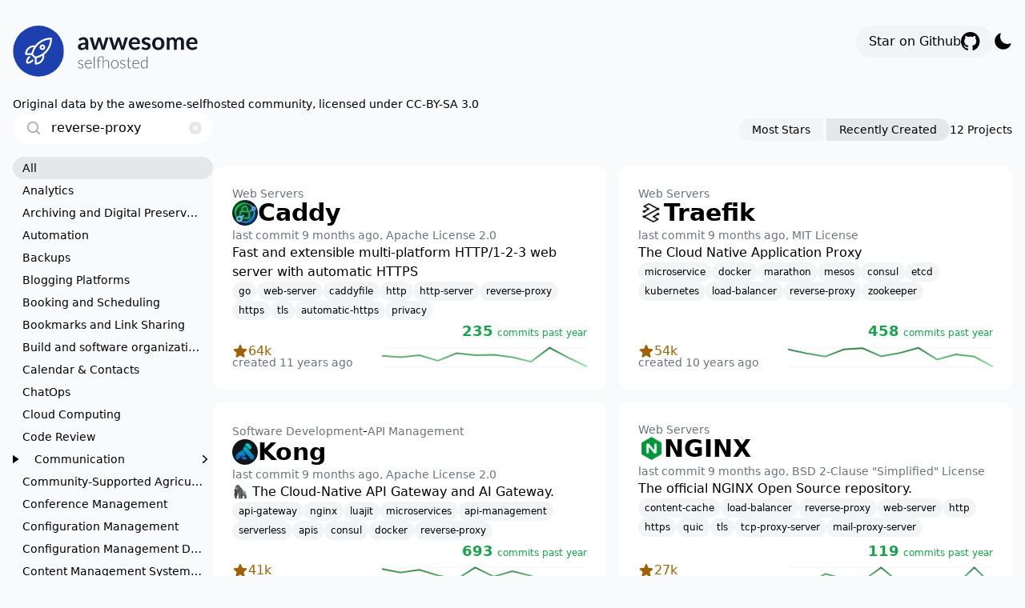

--- FILE ---
content_type: application/javascript
request_url: https://awweso.me/_app/immutable/chunks/scheduler.8ad5346b.js
body_size: 2865
content:
var B=Object.defineProperty;var O=(t,e,n)=>e in t?B(t,e,{enumerable:!0,configurable:!0,writable:!0,value:n}):t[e]=n;var f=(t,e,n)=>(O(t,typeof e!="symbol"?e+"":e,n),n);function G(){}function R(t,e){for(const n in e)t[n]=e[n];return t}function z(t){return t()}function it(){return Object.create(null)}function F(t){t.forEach(z)}function lt(t){return typeof t=="function"}function ct(t,e){return t!=t?e==e:t!==e||t&&typeof t=="object"||typeof t=="function"}let m;function st(t,e){return t===e?!0:(m||(m=document.createElement("a")),m.href=e,t===m.href)}function rt(t){return Object.keys(t).length===0}function I(t,...e){if(t==null){for(const i of e)i(void 0);return G}const n=t.subscribe(...e);return n.unsubscribe?()=>n.unsubscribe():n}function ot(t,e,n){t.$$.on_destroy.push(I(e,n))}function ut(t,e,n,i){if(t){const l=L(t,e,n,i);return t[0](l)}}function L(t,e,n,i){return t[1]&&i?R(n.ctx.slice(),t[1](i(e))):n.ctx}function at(t,e,n,i){if(t[2]&&i){const l=t[2](i(n));if(e.dirty===void 0)return l;if(typeof l=="object"){const r=[],c=Math.max(e.dirty.length,l.length);for(let o=0;o<c;o+=1)r[o]=e.dirty[o]|l[o];return r}return e.dirty|l}return e.dirty}function ft(t,e,n,i,l,r){if(l){const c=L(e,n,i,r);t.p(c,l)}}function _t(t){if(t.ctx.length>32){const e=[],n=t.ctx.length/32;for(let i=0;i<n;i++)e[i]=-1;return e}return-1}let y=!1;function dt(){y=!0}function ht(){y=!1}function U(t,e,n,i){for(;t<e;){const l=t+(e-t>>1);n(l)<=i?t=l+1:e=l}return t}function W(t){if(t.hydrate_init)return;t.hydrate_init=!0;let e=t.childNodes;if(t.nodeName==="HEAD"){const s=[];for(let u=0;u<e.length;u++){const a=e[u];a.claim_order!==void 0&&s.push(a)}e=s}const n=new Int32Array(e.length+1),i=new Int32Array(e.length);n[0]=-1;let l=0;for(let s=0;s<e.length;s++){const u=e[s].claim_order,a=(l>0&&e[n[l]].claim_order<=u?l+1:U(1,l,q=>e[n[q]].claim_order,u))-1;i[s]=n[a]+1;const w=a+1;n[w]=s,l=Math.max(w,l)}const r=[],c=[];let o=e.length-1;for(let s=n[l]+1;s!=0;s=i[s-1]){for(r.push(e[s-1]);o>=s;o--)c.push(e[o]);o--}for(;o>=0;o--)c.push(e[o]);r.reverse(),c.sort((s,u)=>s.claim_order-u.claim_order);for(let s=0,u=0;s<c.length;s++){for(;u<r.length&&c[s].claim_order>=r[u].claim_order;)u++;const a=u<r.length?r[u]:null;t.insertBefore(c[s],a)}}function J(t,e){if(y){for(W(t),(t.actual_end_child===void 0||t.actual_end_child!==null&&t.actual_end_child.parentNode!==t)&&(t.actual_end_child=t.firstChild);t.actual_end_child!==null&&t.actual_end_child.claim_order===void 0;)t.actual_end_child=t.actual_end_child.nextSibling;e!==t.actual_end_child?(e.claim_order!==void 0||e.parentNode!==t)&&t.insertBefore(e,t.actual_end_child):t.actual_end_child=e.nextSibling}else(e.parentNode!==t||e.nextSibling!==null)&&t.appendChild(e)}function K(t,e,n){t.insertBefore(e,n||null)}function Q(t,e,n){y&&!n?J(t,e):(e.parentNode!==t||e.nextSibling!=n)&&t.insertBefore(e,n||null)}function E(t){t.parentNode&&t.parentNode.removeChild(t)}function mt(t,e){for(let n=0;n<t.length;n+=1)t[n]&&t[n].d(e)}function M(t){return document.createElement(t)}function S(t){return document.createElementNS("http://www.w3.org/2000/svg",t)}function N(t){return document.createTextNode(t)}function pt(){return N(" ")}function yt(){return N("")}function bt(t,e,n,i){return t.addEventListener(e,n,i),()=>t.removeEventListener(e,n,i)}function gt(t,e,n){n==null?t.removeAttribute(e):t.getAttribute(e)!==n&&t.setAttribute(e,n)}function xt(t){return t.dataset.svelteH}function Et(t){return Array.from(t.childNodes)}function j(t){t.claim_info===void 0&&(t.claim_info={last_index:0,total_claimed:0})}function C(t,e,n,i,l=!1){j(t);const r=(()=>{for(let c=t.claim_info.last_index;c<t.length;c++){const o=t[c];if(e(o)){const s=n(o);return s===void 0?t.splice(c,1):t[c]=s,l||(t.claim_info.last_index=c),o}}for(let c=t.claim_info.last_index-1;c>=0;c--){const o=t[c];if(e(o)){const s=n(o);return s===void 0?t.splice(c,1):t[c]=s,l?s===void 0&&t.claim_info.last_index--:t.claim_info.last_index=c,o}}return i()})();return r.claim_order=t.claim_info.total_claimed,t.claim_info.total_claimed+=1,r}function P(t,e,n,i){return C(t,l=>l.nodeName===e,l=>{const r=[];for(let c=0;c<l.attributes.length;c++){const o=l.attributes[c];n[o.name]||r.push(o.name)}r.forEach(c=>l.removeAttribute(c))},()=>i(e))}function vt(t,e,n){return P(t,e,n,M)}function Tt(t,e,n){return P(t,e,n,S)}function V(t,e){return C(t,n=>n.nodeType===3,n=>{const i=""+e;if(n.data.startsWith(i)){if(n.data.length!==i.length)return n.splitText(i.length)}else n.data=i},()=>N(e),!0)}function Nt(t){return V(t," ")}function A(t,e,n){for(let i=n;i<t.length;i+=1){const l=t[i];if(l.nodeType===8&&l.textContent.trim()===e)return i}return-1}function wt(t,e){const n=A(t,"HTML_TAG_START",0),i=A(t,"HTML_TAG_END",n+1);if(n===-1||i===-1)return new k(e);j(t);const l=t.splice(n,i-n+1);E(l[0]),E(l[l.length-1]);const r=l.slice(1,l.length-1);for(const c of r)c.claim_order=t.claim_info.total_claimed,t.claim_info.total_claimed+=1;return new k(e,r)}function At(t,e){e=""+e,t.data!==e&&(t.data=e)}function kt(t,e){t.value=e??""}function Ht(t,e,n,i){n==null?t.style.removeProperty(e):t.style.setProperty(e,n,i?"important":"")}function Lt(t,e,n){for(let i=0;i<t.options.length;i+=1){const l=t.options[i];if(l.__value===e){l.selected=!0;return}}(!n||e!==void 0)&&(t.selectedIndex=-1)}function Mt(t){const e=t.querySelector(":checked");return e&&e.__value}function St(t,e,n){t.classList.toggle(e,!!n)}function X(t,e,{bubbles:n=!1,cancelable:i=!1}={}){return new CustomEvent(t,{detail:e,bubbles:n,cancelable:i})}function jt(t,e){const n=[];let i=0;for(const l of e.childNodes)if(l.nodeType===8){const r=l.textContent.trim();r===`HEAD_${t}_END`?(i-=1,n.push(l)):r===`HEAD_${t}_START`&&(i+=1,n.push(l))}else i>0&&n.push(l);return n}class Y{constructor(e=!1){f(this,"is_svg",!1);f(this,"e");f(this,"n");f(this,"t");f(this,"a");this.is_svg=e,this.e=this.n=null}c(e){this.h(e)}m(e,n,i=null){this.e||(this.is_svg?this.e=S(n.nodeName):this.e=M(n.nodeType===11?"TEMPLATE":n.nodeName),this.t=n.tagName!=="TEMPLATE"?n:n.content,this.c(e)),this.i(i)}h(e){this.e.innerHTML=e,this.n=Array.from(this.e.nodeName==="TEMPLATE"?this.e.content.childNodes:this.e.childNodes)}i(e){for(let n=0;n<this.n.length;n+=1)K(this.t,this.n[n],e)}p(e){this.d(),this.h(e),this.i(this.a)}d(){this.n.forEach(E)}}class k extends Y{constructor(n=!1,i){super(n);f(this,"l");this.e=this.n=null,this.l=i}c(n){this.l?this.n=this.l:super.c(n)}i(n){for(let i=0;i<this.n.length;i+=1)Q(this.t,this.n[i],n)}}function Ct(t,e){return new t(e)}let p;function g(t){p=t}function b(){if(!p)throw new Error("Function called outside component initialization");return p}function Pt(t){b().$$.before_update.push(t)}function Dt(t){b().$$.on_mount.push(t)}function qt(t){b().$$.after_update.push(t)}function Bt(){const t=b();return(e,n,{cancelable:i=!1}={})=>{const l=t.$$.callbacks[e];if(l){const r=X(e,n,{cancelable:i});return l.slice().forEach(c=>{c.call(t,r)}),!r.defaultPrevented}return!0}}const h=[],H=[];let d=[];const v=[],D=Promise.resolve();let T=!1;function Z(){T||(T=!0,D.then(tt))}function Ot(){return Z(),D}function $(t){d.push(t)}function Gt(t){v.push(t)}const x=new Set;let _=0;function tt(){if(_!==0)return;const t=p;do{try{for(;_<h.length;){const e=h[_];_++,g(e),et(e.$$)}}catch(e){throw h.length=0,_=0,e}for(g(null),h.length=0,_=0;H.length;)H.pop()();for(let e=0;e<d.length;e+=1){const n=d[e];x.has(n)||(x.add(n),n())}d.length=0}while(h.length);for(;v.length;)v.pop()();T=!1,x.clear(),g(t)}function et(t){if(t.fragment!==null){t.update(),F(t.before_update);const e=t.dirty;t.dirty=[-1],t.fragment&&t.fragment.p(t.ctx,e),t.after_update.forEach($)}}function Rt(t){const e=[],n=[];d.forEach(i=>t.indexOf(i)===-1?e.push(i):n.push(i)),n.forEach(i=>i()),d=e}export{Z as $,at as A,wt as B,ot as C,S as D,Tt as E,st as F,xt as G,k as H,St as I,bt as J,kt as K,$ as L,Lt as M,lt as N,F as O,Bt as P,Mt as Q,Gt as R,Pt as S,it as T,tt as U,rt as V,Rt as W,p as X,g as Y,z as Z,h as _,pt as a,dt as a0,ht as a1,qt as b,Nt as c,E as d,yt as e,M as f,vt as g,Et as h,Q as i,gt as j,Ht as k,N as l,V as m,At as n,Dt as o,H as p,Ct as q,G as r,ct as s,Ot as t,mt as u,ut as v,jt as w,J as x,ft as y,_t as z};


--- FILE ---
content_type: application/javascript
request_url: https://awweso.me/_app/immutable/chunks/index.08fbc02c.js
body_size: 888
content:
var b=Object.defineProperty;var E=(t,e,n)=>e in t?b(t,e,{enumerable:!0,configurable:!0,writable:!0,value:n}):t[e]=n;var _=(t,e,n)=>(E(t,typeof e!="symbol"?e+"":e,n),n);import{O as $,r as c,T as x,h as O,d as C,U as I,N as v,V as L,L as p,W as N,X as U,Y as w,Z as V,_ as j,$ as B,a0 as M,a1 as P}from"./scheduler.8ad5346b.js";const o=new Set;let d;function A(){d={r:0,c:[],p:d}}function D(){d.r||$(d.c),d=d.p}function R(t,e){t&&t.i&&(o.delete(t),t.i(e))}function F(t,e,n,s){if(t&&t.o){if(o.has(t))return;o.add(t),d.c.push(()=>{o.delete(t),s&&(n&&t.d(1),s())}),t.o(e)}else s&&s()}function G(t,e,n){const s=t.$$.props[e];s!==void 0&&(t.$$.bound[s]=n,n(t.$$.ctx[s]))}function H(t){t&&t.c()}function J(t,e){t&&t.l(e)}function T(t,e,n){const{fragment:s,after_update:i}=t.$$;s&&s.m(e,n),p(()=>{const f=t.$$.on_mount.map(V).filter(v);t.$$.on_destroy?t.$$.on_destroy.push(...f):$(f),t.$$.on_mount=[]}),i.forEach(p)}function W(t,e){const n=t.$$;n.fragment!==null&&(N(n.after_update),$(n.on_destroy),n.fragment&&n.fragment.d(e),n.on_destroy=n.fragment=null,n.ctx=[])}function X(t,e){t.$$.dirty[0]===-1&&(j.push(t),B(),t.$$.dirty.fill(0)),t.$$.dirty[e/31|0]|=1<<e%31}function K(t,e,n,s,i,f,h,S=[-1]){const u=U;w(t);const a=t.$$={fragment:null,ctx:[],props:f,update:c,not_equal:i,bound:x(),on_mount:[],on_destroy:[],on_disconnect:[],before_update:[],after_update:[],context:new Map(e.context||(u?u.$$.context:[])),callbacks:x(),dirty:S,skip_bound:!1,root:e.target||u.$$.root};h&&h(a.root);let l=!1;if(a.ctx=n?n(t,e.props||{},(r,g,...m)=>{const y=m.length?m[0]:g;return a.ctx&&i(a.ctx[r],a.ctx[r]=y)&&(!a.skip_bound&&a.bound[r]&&a.bound[r](y),l&&X(t,r)),g}):[],a.update(),l=!0,$(a.before_update),a.fragment=s?s(a.ctx):!1,e.target){if(e.hydrate){M();const r=O(e.target);a.fragment&&a.fragment.l(r),r.forEach(C)}else a.fragment&&a.fragment.c();e.intro&&R(t.$$.fragment),T(t,e.target,e.anchor),P(),I()}w(u)}class Q{constructor(){_(this,"$$");_(this,"$$set")}$destroy(){W(this,1),this.$destroy=c}$on(e,n){if(!v(n))return c;const s=this.$$.callbacks[e]||(this.$$.callbacks[e]=[]);return s.push(n),()=>{const i=s.indexOf(n);i!==-1&&s.splice(i,1)}}$set(e){this.$$set&&!L(e)&&(this.$$.skip_bound=!0,this.$$set(e),this.$$.skip_bound=!1)}}const Y="4";typeof window<"u"&&(window.__svelte||(window.__svelte={v:new Set})).v.add(Y);export{Q as S,R as a,H as b,D as c,J as d,W as e,G as f,A as g,K as i,T as m,F as t};


--- FILE ---
content_type: application/javascript
request_url: https://awweso.me/_app/immutable/entry/start.8e46c827.js
body_size: 9438
content:
import{o as De,t as ye}from"../chunks/scheduler.8ad5346b.js";import{S as He,a as Je,I as V,g as Ce,f as Ve,b as we,c as le,s as ee,i as _e,d as M,e as K,P as qe,h as We}from"../chunks/singletons.e17f1a6f.js";function Xe(n,o){return n==="/"||o==="ignore"?n:o==="never"?n.endsWith("/")?n.slice(0,-1):n:o==="always"&&!n.endsWith("/")?n+"/":n}function Ze(n){return n.split("%25").map(decodeURI).join("%25")}function Qe(n){for(const o in n)n[o]=decodeURIComponent(n[o]);return n}const et=["href","pathname","search","searchParams","toString","toJSON"];function tt(n,o){const u=new URL(n);for(const s of et)Object.defineProperty(u,s,{get(){return o(),n[s]},enumerable:!0,configurable:!0});return nt(u),u}function nt(n){Object.defineProperty(n,"hash",{get(){throw new Error("Cannot access event.url.hash. Consider using `$page.url.hash` inside a component instead")}})}const at="/__data.json";function rt(n){return n.replace(/\/$/,"")+at}function ot(...n){let o=5381;for(const u of n)if(typeof u=="string"){let s=u.length;for(;s;)o=o*33^u.charCodeAt(--s)}else if(ArrayBuffer.isView(u)){const s=new Uint8Array(u.buffer,u.byteOffset,u.byteLength);let d=s.length;for(;d;)o=o*33^s[--d]}else throw new TypeError("value must be a string or TypedArray");return(o>>>0).toString(36)}const fe=window.fetch;window.fetch=(n,o)=>((n instanceof Request?n.method:(o==null?void 0:o.method)||"GET")!=="GET"&&ne.delete(Se(n)),fe(n,o));const ne=new Map;function it(n,o){const u=Se(n,o),s=document.querySelector(u);if(s!=null&&s.textContent){const{body:d,...f}=JSON.parse(s.textContent),S=s.getAttribute("data-ttl");return S&&ne.set(u,{body:d,init:f,ttl:1e3*Number(S)}),Promise.resolve(new Response(d,f))}return fe(n,o)}function st(n,o,u){if(ne.size>0){const s=Se(n,u),d=ne.get(s);if(d){if(performance.now()<d.ttl&&["default","force-cache","only-if-cached",void 0].includes(u==null?void 0:u.cache))return new Response(d.body,d.init);ne.delete(s)}}return fe(o,u)}function Se(n,o){let s=`script[data-sveltekit-fetched][data-url=${JSON.stringify(n instanceof Request?n.url:n)}]`;if(o!=null&&o.headers||o!=null&&o.body){const d=[];o.headers&&d.push([...new Headers(o.headers)].join(",")),o.body&&(typeof o.body=="string"||ArrayBuffer.isView(o.body))&&d.push(o.body),s+=`[data-hash="${ot(...d)}"]`}return s}const ct=/^(\[)?(\.\.\.)?(\w+)(?:=(\w+))?(\])?$/;function lt(n){const o=[];return{pattern:n==="/"?/^\/$/:new RegExp(`^${ut(n).map(s=>{const d=/^\[\.\.\.(\w+)(?:=(\w+))?\]$/.exec(s);if(d)return o.push({name:d[1],matcher:d[2],optional:!1,rest:!0,chained:!0}),"(?:/(.*))?";const f=/^\[\[(\w+)(?:=(\w+))?\]\]$/.exec(s);if(f)return o.push({name:f[1],matcher:f[2],optional:!0,rest:!1,chained:!0}),"(?:/([^/]+))?";if(!s)return;const S=s.split(/\[(.+?)\](?!\])/);return"/"+S.map((y,w)=>{if(w%2){if(y.startsWith("x+"))return be(String.fromCharCode(parseInt(y.slice(2),16)));if(y.startsWith("u+"))return be(String.fromCharCode(...y.slice(2).split("-").map(U=>parseInt(U,16))));const h=ct.exec(y);if(!h)throw new Error(`Invalid param: ${y}. Params and matcher names can only have underscores and alphanumeric characters.`);const[,D,x,k,N]=h;return o.push({name:k,matcher:N,optional:!!D,rest:!!x,chained:x?w===1&&S[0]==="":!1}),x?"(.*?)":D?"([^/]*)?":"([^/]+?)"}return be(y)}).join("")}).join("")}/?$`),params:o}}function ft(n){return!/^\([^)]+\)$/.test(n)}function ut(n){return n.slice(1).split("/").filter(ft)}function dt(n,o,u){const s={},d=n.slice(1);let f=0;for(let S=0;S<o.length;S+=1){const l=o[S];let y=d[S-f];if(l.chained&&l.rest&&f&&(y=d.slice(S-f,S+1).filter(w=>w).join("/"),f=0),y===void 0){l.rest&&(s[l.name]="");continue}if(!l.matcher||u[l.matcher](y)){s[l.name]=y;const w=o[S+1],h=d[S+1];w&&!w.rest&&w.optional&&h&&l.chained&&(f=0);continue}if(l.optional&&l.chained){f++;continue}return}if(!f)return s}function be(n){return n.normalize().replace(/[[\]]/g,"\\$&").replace(/%/g,"%25").replace(/\//g,"%2[Ff]").replace(/\?/g,"%3[Ff]").replace(/#/g,"%23").replace(/[.*+?^${}()|\\]/g,"\\$&")}function pt({nodes:n,server_loads:o,dictionary:u,matchers:s}){const d=new Set(o);return Object.entries(u).map(([l,[y,w,h]])=>{const{pattern:D,params:x}=lt(l),k={id:l,exec:N=>{const U=D.exec(N);if(U)return dt(U,x,s)},errors:[1,...h||[]].map(N=>n[N]),layouts:[0,...w||[]].map(S),leaf:f(y)};return k.errors.length=k.layouts.length=Math.max(k.errors.length,k.layouts.length),k});function f(l){const y=l<0;return y&&(l=~l),[y,n[l]]}function S(l){return l===void 0?l:[d.has(l),n[l]]}}function Ke(n){try{return JSON.parse(sessionStorage[n])}catch{}}function Fe(n,o){const u=JSON.stringify(o);try{sessionStorage[n]=u}catch{}}const ht=-1,gt=-2,mt=-3,yt=-4,wt=-5,_t=-6;function bt(n,o){if(typeof n=="number")return d(n,!0);if(!Array.isArray(n)||n.length===0)throw new Error("Invalid input");const u=n,s=Array(u.length);function d(f,S=!1){if(f===ht)return;if(f===mt)return NaN;if(f===yt)return 1/0;if(f===wt)return-1/0;if(f===_t)return-0;if(S)throw new Error("Invalid input");if(f in s)return s[f];const l=u[f];if(!l||typeof l!="object")s[f]=l;else if(Array.isArray(l))if(typeof l[0]=="string"){const y=l[0],w=o==null?void 0:o[y];if(w)return s[f]=w(d(l[1]));switch(y){case"Date":s[f]=new Date(l[1]);break;case"Set":const h=new Set;s[f]=h;for(let k=1;k<l.length;k+=1)h.add(d(l[k]));break;case"Map":const D=new Map;s[f]=D;for(let k=1;k<l.length;k+=2)D.set(d(l[k]),d(l[k+1]));break;case"RegExp":s[f]=new RegExp(l[1],l[2]);break;case"Object":s[f]=Object(l[1]);break;case"BigInt":s[f]=BigInt(l[1]);break;case"null":const x=Object.create(null);s[f]=x;for(let k=1;k<l.length;k+=2)x[l[k]]=d(l[k+1]);break;default:throw new Error(`Unknown type ${y}`)}}else{const y=new Array(l.length);s[f]=y;for(let w=0;w<l.length;w+=1){const h=l[w];h!==gt&&(y[w]=d(h))}}else{const y={};s[f]=y;for(const w in l){const h=l[w];y[w]=d(h)}}return s[f]}return d(0)}function vt(n){return n.filter(o=>o!=null)}const ze=new Set(["load","prerender","csr","ssr","trailingSlash","config"]);[...ze];const Et=new Set([...ze]);[...Et];async function St(n){var o;for(const u in n)if(typeof((o=n[u])==null?void 0:o.then)=="function")return Object.fromEntries(await Promise.all(Object.entries(n).map(async([s,d])=>[s,await d])));return n}class te{constructor(o,u){this.status=o,typeof u=="string"?this.body={message:u}:u?this.body=u:this.body={message:`Error: ${o}`}}toString(){return JSON.stringify(this.body)}}class Me{constructor(o,u){this.status=o,this.location=u}}const kt="x-sveltekit-invalidated",z=Ke(He)??{},Q=Ke(Je)??{};function ve(n){z[n]=ee()}function Rt(n,o){var $e;const u=pt(n),s=n.nodes[0],d=n.nodes[1];s(),d();const f=document.documentElement,S=[],l=[];let y=null;const w={before_navigate:[],after_navigate:[]};let h={branch:[],error:null,url:null},D=!1,x=!1,k=!0,N=!1,U=!1,B=!1,H=!1,q,j=($e=history.state)==null?void 0:$e[V];j||(j=Date.now(),history.replaceState({...history.state,[V]:j},"",location.href));const ue=z[j];ue&&(history.scrollRestoration="manual",scrollTo(ue.x,ue.y));let F,ae,Y;async function ke(){if(Y=Y||Promise.resolve(),await Y,!Y)return;Y=null;const e=new URL(location.href),i=X(e,!0);y=null;const t=ae={},r=i&&await he(i);if(t===ae&&r){if(r.type==="redirect")return re(new URL(r.location,e).href,{},[e.pathname],t);r.props.page!==void 0&&(F=r.props.page),q.$set(r.props)}}function Re(e){l.some(i=>i==null?void 0:i.snapshot)&&(Q[e]=l.map(i=>{var t;return(t=i==null?void 0:i.snapshot)==null?void 0:t.capture()}))}function Ae(e){var i;(i=Q[e])==null||i.forEach((t,r)=>{var a,c;(c=(a=l[r])==null?void 0:a.snapshot)==null||c.restore(t)})}function Ie(){ve(j),Fe(He,z),Re(j),Fe(Je,Q)}async function re(e,{noScroll:i=!1,replaceState:t=!1,keepFocus:r=!1,state:a={},invalidateAll:c=!1},p,v){return typeof e=="string"&&(e=new URL(e,Ce(document))),ce({url:e,scroll:i?ee():null,keepfocus:r,redirect_chain:p,details:{state:a,replaceState:t},nav_token:v,accepted:()=>{c&&(H=!0)},blocked:()=>{},type:"goto"})}async function Le(e){return y={id:e.id,promise:he(e).then(i=>(i.type==="loaded"&&i.state.error&&(y=null),i))},y.promise}async function oe(...e){const t=u.filter(r=>e.some(a=>r.exec(a))).map(r=>Promise.all([...r.layouts,r.leaf].map(a=>a==null?void 0:a[1]())));await Promise.all(t)}function Oe(e){var r;h=e.state;const i=document.querySelector("style[data-sveltekit]");i&&i.remove(),F=e.props.page,q=new n.root({target:o,props:{...e.props,stores:M,components:l},hydrate:!0}),Ae(j);const t={from:null,to:{params:h.params,route:{id:((r=h.route)==null?void 0:r.id)??null},url:new URL(location.href)},willUnload:!1,type:"enter"};w.after_navigate.forEach(a=>a(t)),x=!0}async function W({url:e,params:i,branch:t,status:r,error:a,route:c,form:p}){let v="never";for(const g of t)(g==null?void 0:g.slash)!==void 0&&(v=g.slash);e.pathname=Xe(e.pathname,v),e.search=e.search;const b={type:"loaded",state:{url:e,params:i,branch:t,error:a,route:c},props:{constructors:vt(t).map(g=>g.node.component)}};p!==void 0&&(b.props.form=p);let _={},R=!F,A=0;for(let g=0;g<Math.max(t.length,h.branch.length);g+=1){const m=t[g],P=h.branch[g];(m==null?void 0:m.data)!==(P==null?void 0:P.data)&&(R=!0),m&&(_={..._,...m.data},R&&(b.props[`data_${A}`]=_),A+=1)}return(!h.url||e.href!==h.url.href||h.error!==a||p!==void 0&&p!==F.form||R)&&(b.props.page={error:a,params:i,route:{id:(c==null?void 0:c.id)??null},status:r,url:new URL(e),form:p??null,data:R?_:F.data}),b}async function de({loader:e,parent:i,url:t,params:r,route:a,server_data_node:c}){var _,R,A;let p=null;const v={dependencies:new Set,params:new Set,parent:!1,route:!1,url:!1},b=await e();if((_=b.universal)!=null&&_.load){let I=function(...m){for(const P of m){const{href:$}=new URL(P,t);v.dependencies.add($)}};const g={route:{get id(){return v.route=!0,a.id}},params:new Proxy(r,{get:(m,P)=>(v.params.add(P),m[P])}),data:(c==null?void 0:c.data)??null,url:tt(t,()=>{v.url=!0}),async fetch(m,P){let $;m instanceof Request?($=m.url,P={body:m.method==="GET"||m.method==="HEAD"?void 0:await m.blob(),cache:m.cache,credentials:m.credentials,headers:m.headers,integrity:m.integrity,keepalive:m.keepalive,method:m.method,mode:m.mode,redirect:m.redirect,referrer:m.referrer,referrerPolicy:m.referrerPolicy,signal:m.signal,...P}):$=m;const C=new URL($,t);return I(C.href),C.origin===t.origin&&($=C.href.slice(t.origin.length)),x?st($,C.href,P):it($,P)},setHeaders:()=>{},depends:I,parent(){return v.parent=!0,i()}};p=await b.universal.load.call(null,g)??null,p=p?await St(p):null}return{node:b,loader:e,server:c,universal:(R=b.universal)!=null&&R.load?{type:"data",data:p,uses:v}:null,data:p??(c==null?void 0:c.data)??null,slash:((A=b.universal)==null?void 0:A.trailingSlash)??(c==null?void 0:c.slash)}}function Ue(e,i,t,r,a){if(H)return!0;if(!r)return!1;if(r.parent&&e||r.route&&i||r.url&&t)return!0;for(const c of r.params)if(a[c]!==h.params[c])return!0;for(const c of r.dependencies)if(S.some(p=>p(new URL(c))))return!0;return!1}function pe(e,i){return(e==null?void 0:e.type)==="data"?e:(e==null?void 0:e.type)==="skip"?i??null:null}async function he({id:e,invalidating:i,url:t,params:r,route:a}){if((y==null?void 0:y.id)===e)return y.promise;const{errors:c,layouts:p,leaf:v}=a,b=[...p,v];c.forEach(E=>E==null?void 0:E().catch(()=>{})),b.forEach(E=>E==null?void 0:E[1]().catch(()=>{}));let _=null;const R=h.url?e!==h.url.pathname+h.url.search:!1,A=h.route?a.id!==h.route.id:!1;let I=!1;const g=b.map((E,O)=>{var J;const L=h.branch[O],T=!!(E!=null&&E[0])&&((L==null?void 0:L.loader)!==E[1]||Ue(I,A,R,(J=L.server)==null?void 0:J.uses,r));return T&&(I=!0),T});if(g.some(Boolean)){try{_=await Be(t,g)}catch(E){return ie({status:E instanceof te?E.status:500,error:await Z(E,{url:t,params:r,route:{id:a.id}}),url:t,route:a})}if(_.type==="redirect")return _}const m=_==null?void 0:_.nodes;let P=!1;const $=b.map(async(E,O)=>{var ge;if(!E)return;const L=h.branch[O],T=m==null?void 0:m[O];if((!T||T.type==="skip")&&E[1]===(L==null?void 0:L.loader)&&!Ue(P,A,R,(ge=L.universal)==null?void 0:ge.uses,r))return L;if(P=!0,(T==null?void 0:T.type)==="error")throw T;return de({loader:E[1],url:t,params:r,route:a,parent:async()=>{var Te;const je={};for(let me=0;me<O;me+=1)Object.assign(je,(Te=await $[me])==null?void 0:Te.data);return je},server_data_node:pe(T===void 0&&E[0]?{type:"skip"}:T??null,E[0]?L==null?void 0:L.server:void 0)})});for(const E of $)E.catch(()=>{});const C=[];for(let E=0;E<b.length;E+=1)if(b[E])try{C.push(await $[E])}catch(O){if(O instanceof Me)return{type:"redirect",location:O.location};let L=500,T;if(m!=null&&m.includes(O))L=O.status??L,T=O.error;else if(O instanceof te)L=O.status,T=O.body;else{if(await M.updated.check())return await G(t);T=await Z(O,{params:r,url:t,route:{id:a.id}})}const J=await Pe(E,C,c);return J?await W({url:t,params:r,branch:C.slice(0,J.idx).concat(J.node),status:L,error:T,route:a}):await Ne(t,{id:a.id},T,L)}else C.push(void 0);return await W({url:t,params:r,branch:C,status:200,error:null,route:a,form:i?void 0:null})}async function Pe(e,i,t){for(;e--;)if(t[e]){let r=e;for(;!i[r];)r-=1;try{return{idx:r+1,node:{node:await t[e](),loader:t[e],data:{},server:null,universal:null}}}catch{continue}}}async function ie({status:e,error:i,url:t,route:r}){const a={};let c=null;if(n.server_loads[0]===0)try{const _=await Be(t,[!0]);if(_.type!=="data"||_.nodes[0]&&_.nodes[0].type!=="data")throw 0;c=_.nodes[0]??null}catch{(t.origin!==location.origin||t.pathname!==location.pathname||D)&&await G(t)}const v=await de({loader:s,url:t,params:a,route:r,parent:()=>Promise.resolve({}),server_data_node:pe(c)}),b={node:await d(),loader:d,universal:null,server:null,data:null};return await W({url:t,params:a,branch:[v,b],status:e,error:i,route:null})}function X(e,i){if(_e(e,K))return;const t=se(e);for(const r of u){const a=r.exec(t);if(a)return{id:e.pathname+e.search,invalidating:i,route:r,params:Qe(a),url:e}}}function se(e){return Ze(e.pathname.slice(K.length)||"/")}function xe({url:e,type:i,intent:t,delta:r}){var v,b;let a=!1;const c={from:{params:h.params,route:{id:((v=h.route)==null?void 0:v.id)??null},url:h.url},to:{params:(t==null?void 0:t.params)??null,route:{id:((b=t==null?void 0:t.route)==null?void 0:b.id)??null},url:e},willUnload:!t,type:i};r!==void 0&&(c.delta=r);const p={...c,cancel:()=>{a=!0}};return U||w.before_navigate.forEach(_=>_(p)),a?null:c}async function ce({url:e,scroll:i,keepfocus:t,redirect_chain:r,details:a,type:c,delta:p,nav_token:v={},accepted:b,blocked:_}){var $,C,E;const R=X(e,!1),A=xe({url:e,type:c,delta:p,intent:R});if(!A){_();return}const I=j;b(),U=!0,x&&M.navigating.set(A),ae=v;let g=R&&await he(R);if(!g){if(_e(e,K))return await G(e);g=await Ne(e,{id:null},await Z(new Error(`Not found: ${e.pathname}`),{url:e,params:{},route:{id:null}}),404)}if(e=(R==null?void 0:R.url)||e,ae!==v)return!1;if(g.type==="redirect")if(r.length>10||r.includes(e.pathname))g=await ie({status:500,error:await Z(new Error("Redirect loop"),{url:e,params:{},route:{id:null}}),url:e,route:{id:null}});else return re(new URL(g.location,e).href,{},[...r,e.pathname],v),!1;else(($=g.props.page)==null?void 0:$.status)>=400&&await M.updated.check()&&await G(e);if(S.length=0,H=!1,N=!0,ve(I),Re(I),(C=g.props.page)!=null&&C.url&&g.props.page.url.pathname!==e.pathname&&(e.pathname=(E=g.props.page)==null?void 0:E.url.pathname),a){const O=a.replaceState?0:1;if(a.state[V]=j+=O,history[a.replaceState?"replaceState":"pushState"](a.state,"",e),!a.replaceState){let L=j+1;for(;Q[L]||z[L];)delete Q[L],delete z[L],L+=1}}y=null,x?(h=g.state,g.props.page&&(g.props.page.url=e),q.$set(g.props)):Oe(g);const{activeElement:m}=document;if(await ye(),k){const O=e.hash&&document.getElementById(decodeURIComponent(e.hash.slice(1)));i?scrollTo(i.x,i.y):O?O.scrollIntoView():scrollTo(0,0)}const P=document.activeElement!==m&&document.activeElement!==document.body;!t&&!P&&Ee(),k=!0,g.props.page&&(F=g.props.page),U=!1,c==="popstate"&&Ae(j),w.after_navigate.forEach(O=>O(A)),M.navigating.set(null),N=!1}async function Ne(e,i,t,r){return e.origin===location.origin&&e.pathname===location.pathname&&!D?await ie({status:r,error:t,url:e,route:i}):await G(e)}function G(e){return location.href=e.href,new Promise(()=>{})}function Ye(){let e;f.addEventListener("mousemove",c=>{const p=c.target;clearTimeout(e),e=setTimeout(()=>{r(p,2)},20)});function i(c){r(c.composedPath()[0],1)}f.addEventListener("mousedown",i),f.addEventListener("touchstart",i,{passive:!0});const t=new IntersectionObserver(c=>{for(const p of c)p.isIntersecting&&(oe(se(new URL(p.target.href))),t.unobserve(p.target))},{threshold:0});function r(c,p){const v=Ve(c,f);if(!v)return;const{url:b,external:_,download:R}=we(v,K);if(_||R)return;const A=le(v);if(!A.reload)if(p<=A.preload_data){const I=X(b,!1);I&&Le(I)}else p<=A.preload_code&&oe(se(b))}function a(){t.disconnect();for(const c of f.querySelectorAll("a")){const{url:p,external:v,download:b}=we(c,K);if(v||b)continue;const _=le(c);_.reload||(_.preload_code===qe.viewport&&t.observe(c),_.preload_code===qe.eager&&oe(se(p)))}}w.after_navigate.push(a),a()}function Z(e,i){return e instanceof te?e.body:n.hooks.handleError({error:e,event:i})??{message:i.route.id!=null?"Internal Error":"Not Found"}}return{after_navigate:e=>{De(()=>(w.after_navigate.push(e),()=>{const i=w.after_navigate.indexOf(e);w.after_navigate.splice(i,1)}))},before_navigate:e=>{De(()=>(w.before_navigate.push(e),()=>{const i=w.before_navigate.indexOf(e);w.before_navigate.splice(i,1)}))},disable_scroll_handling:()=>{(N||!x)&&(k=!1)},goto:(e,i={})=>re(e,i,[]),invalidate:e=>{if(typeof e=="function")S.push(e);else{const{href:i}=new URL(e,location.href);S.push(t=>t.href===i)}return ke()},invalidate_all:()=>(H=!0,ke()),preload_data:async e=>{const i=new URL(e,Ce(document)),t=X(i,!1);if(!t)throw new Error(`Attempted to preload a URL that does not belong to this app: ${i}`);await Le(t)},preload_code:oe,apply_action:async e=>{if(e.type==="error"){const i=new URL(location.href),{branch:t,route:r}=h;if(!r)return;const a=await Pe(h.branch.length,t,r.errors);if(a){const c=await W({url:i,params:h.params,branch:t.slice(0,a.idx).concat(a.node),status:e.status??500,error:e.error,route:r});h=c.state,q.$set(c.props),ye().then(Ee)}}else e.type==="redirect"?re(e.location,{invalidateAll:!0},[]):(q.$set({form:null,page:{...F,form:e.data,status:e.status}}),await ye(),q.$set({form:e.data}),e.type==="success"&&Ee())},_start_router:()=>{var i;history.scrollRestoration="manual",addEventListener("beforeunload",t=>{var a;let r=!1;if(Ie(),!U){const c={from:{params:h.params,route:{id:((a=h.route)==null?void 0:a.id)??null},url:h.url},to:null,willUnload:!0,type:"leave",cancel:()=>r=!0};w.before_navigate.forEach(p=>p(c))}r?(t.preventDefault(),t.returnValue=""):history.scrollRestoration="auto"}),addEventListener("visibilitychange",()=>{document.visibilityState==="hidden"&&Ie()}),(i=navigator.connection)!=null&&i.saveData||Ye(),f.addEventListener("click",t=>{var I;if(t.button||t.which!==1||t.metaKey||t.ctrlKey||t.shiftKey||t.altKey||t.defaultPrevented)return;const r=Ve(t.composedPath()[0],f);if(!r)return;const{url:a,external:c,target:p,download:v}=we(r,K);if(!a)return;if(p==="_parent"||p==="_top"){if(window.parent!==window)return}else if(p&&p!=="_self")return;const b=le(r);if(!(r instanceof SVGAElement)&&a.protocol!==location.protocol&&!(a.protocol==="https:"||a.protocol==="http:")||v)return;if(c||b.reload){xe({url:a,type:"link"})?U=!0:t.preventDefault();return}const[R,A]=a.href.split("#");if(A!==void 0&&R===location.href.split("#")[0]){if(h.url.hash===a.hash){t.preventDefault(),(I=r.ownerDocument.getElementById(A))==null||I.scrollIntoView();return}if(B=!0,ve(j),e(a),!b.replace_state)return;B=!1,t.preventDefault()}ce({url:a,scroll:b.noscroll?ee():null,keepfocus:b.keep_focus??!1,redirect_chain:[],details:{state:{},replaceState:b.replace_state??a.href===location.href},accepted:()=>t.preventDefault(),blocked:()=>t.preventDefault(),type:"link"})}),f.addEventListener("submit",t=>{if(t.defaultPrevented)return;const r=HTMLFormElement.prototype.cloneNode.call(t.target),a=t.submitter;if(((a==null?void 0:a.formMethod)||r.method)!=="get")return;const p=new URL((a==null?void 0:a.hasAttribute("formaction"))&&(a==null?void 0:a.formAction)||r.action);if(_e(p,K))return;const v=t.target,{keep_focus:b,noscroll:_,reload:R,replace_state:A}=le(v);if(R)return;t.preventDefault(),t.stopPropagation();const I=new FormData(v),g=a==null?void 0:a.getAttribute("name");g&&I.append(g,(a==null?void 0:a.getAttribute("value"))??""),p.search=new URLSearchParams(I).toString(),ce({url:p,scroll:_?ee():null,keepfocus:b??!1,redirect_chain:[],details:{state:{},replaceState:A??p.href===location.href},nav_token:{},accepted:()=>{},blocked:()=>{},type:"form"})}),addEventListener("popstate",async t=>{var r;if((r=t.state)!=null&&r[V]){if(t.state[V]===j)return;const a=z[t.state[V]];if(h.url.href.split("#")[0]===location.href.split("#")[0]){z[j]=ee(),j=t.state[V],scrollTo(a.x,a.y);return}const c=t.state[V]-j;await ce({url:new URL(location.href),scroll:a,keepfocus:!1,redirect_chain:[],details:null,accepted:()=>{j=t.state[V]},blocked:()=>{history.go(-c)},type:"popstate",delta:c})}else if(!B){const a=new URL(location.href);e(a)}}),addEventListener("hashchange",()=>{B&&(B=!1,history.replaceState({...history.state,[V]:++j},"",location.href))});for(const t of document.querySelectorAll("link"))t.rel==="icon"&&(t.href=t.href);addEventListener("pageshow",t=>{t.persisted&&M.navigating.set(null)});function e(t){h.url=t,M.page.set({...F,url:t}),M.page.notify()}},_hydrate:async({status:e=200,error:i,node_ids:t,params:r,route:a,data:c,form:p})=>{D=!0;const v=new URL(location.href);({params:r={},route:a={id:null}}=X(v,!1)||{});let b;try{const _=t.map(async(I,g)=>{const m=c[g];return m!=null&&m.uses&&(m.uses=Ge(m.uses)),de({loader:n.nodes[I],url:v,params:r,route:a,parent:async()=>{const P={};for(let $=0;$<g;$+=1)Object.assign(P,(await _[$]).data);return P},server_data_node:pe(m)})}),R=await Promise.all(_),A=u.find(({id:I})=>I===a.id);if(A){const I=A.layouts;for(let g=0;g<I.length;g++)I[g]||R.splice(g,0,void 0)}b=await W({url:v,params:r,branch:R,status:e,error:i,form:p,route:A??null})}catch(_){if(_ instanceof Me){await G(new URL(_.location,location.href));return}b=await ie({status:_ instanceof te?_.status:500,error:await Z(_,{url:v,params:r,route:a}),url:v,route:a})}Oe(b)}}}async function Be(n,o){const u=new URL(n);u.pathname=rt(n.pathname),u.searchParams.append(kt,o.map(d=>d?"1":"0").join(""));const s=await fe(u.href);if(!s.ok)throw new te(s.status,await s.json());return new Promise(async d=>{var h;const f=new Map,S=s.body.getReader(),l=new TextDecoder;function y(D){return bt(D,{Promise:x=>new Promise((k,N)=>{f.set(x,{fulfil:k,reject:N})})})}let w="";for(;;){const{done:D,value:x}=await S.read();if(D&&!w)break;for(w+=!x&&w?`
`:l.decode(x);;){const k=w.indexOf(`
`);if(k===-1)break;const N=JSON.parse(w.slice(0,k));if(w=w.slice(k+1),N.type==="redirect")return d(N);if(N.type==="data")(h=N.nodes)==null||h.forEach(U=>{(U==null?void 0:U.type)==="data"&&(U.uses=Ge(U.uses),U.data=y(U.data))}),d(N);else if(N.type==="chunk"){const{id:U,data:B,error:H}=N,q=f.get(U);f.delete(U),H?q.reject(y(H)):q.fulfil(y(B))}}}})}function Ge(n){return{dependencies:new Set((n==null?void 0:n.dependencies)??[]),params:new Set((n==null?void 0:n.params)??[]),parent:!!(n!=null&&n.parent),route:!!(n!=null&&n.route),url:!!(n!=null&&n.url)}}function Ee(){const n=document.querySelector("[autofocus]");if(n)n.focus();else{const o=document.body,u=o.getAttribute("tabindex");o.tabIndex=-1,o.focus({preventScroll:!0,focusVisible:!1}),u!==null?o.setAttribute("tabindex",u):o.removeAttribute("tabindex");const s=getSelection();if(s&&s.type!=="None"){const d=[];for(let f=0;f<s.rangeCount;f+=1)d.push(s.getRangeAt(f));setTimeout(()=>{if(s.rangeCount===d.length){for(let f=0;f<s.rangeCount;f+=1){const S=d[f],l=s.getRangeAt(f);if(S.commonAncestorContainer!==l.commonAncestorContainer||S.startContainer!==l.startContainer||S.endContainer!==l.endContainer||S.startOffset!==l.startOffset||S.endOffset!==l.endOffset)return}s.removeAllRanges()}})}}}async function Lt(n,o,u){const s=Rt(n,o);We({client:s}),u?await s._hydrate(u):s.goto(location.href,{replaceState:!0}),s._start_router()}export{Lt as start};


--- FILE ---
content_type: application/javascript
request_url: https://awweso.me/_app/immutable/entry/app.64e09552.js
body_size: 1969
content:
import{s as A,a as B,e as h,c as U,i as w,d,b as j,o as W,f as z,g as F,h as G,j as P,k as m,l as H,m as J,n as K,t as M,p as N,q as k}from"../chunks/scheduler.8ad5346b.js";import{S as Q,i as X,t as p,c as R,a as g,g as L,b as v,d as C,m as E,e as y}from"../chunks/index.08fbc02c.js";const Y="modulepreload",Z=function(o,e){return new URL(o,e).href},D={},S=function(e,n,i){if(!n||n.length===0)return e();const s=document.getElementsByTagName("link");return Promise.all(n.map(f=>{if(f=Z(f,i),f in D)return;D[f]=!0;const t=f.endsWith(".css"),r=t?'[rel="stylesheet"]':"";if(!!i)for(let a=s.length-1;a>=0;a--){const _=s[a];if(_.href===f&&(!t||_.rel==="stylesheet"))return}else if(document.querySelector(`link[href="${f}"]${r}`))return;const c=document.createElement("link");if(c.rel=t?"stylesheet":Y,t||(c.as="script",c.crossOrigin=""),c.href=f,document.head.appendChild(c),t)return new Promise((a,_)=>{c.addEventListener("load",a),c.addEventListener("error",()=>_(new Error(`Unable to preload CSS for ${f}`)))})})).then(()=>e()).catch(f=>{const t=new Event("vite:preloadError",{cancelable:!0});if(t.payload=f,window.dispatchEvent(t),!t.defaultPrevented)throw f})},re={};function $(o){let e,n,i;var s=o[1][0];function f(t,r){return{props:{data:t[3],form:t[2]}}}return s&&(e=k(s,f(o)),o[12](e)),{c(){e&&v(e.$$.fragment),n=h()},l(t){e&&C(e.$$.fragment,t),n=h()},m(t,r){e&&E(e,t,r),w(t,n,r),i=!0},p(t,r){if(r&2&&s!==(s=t[1][0])){if(e){L();const l=e;p(l.$$.fragment,1,0,()=>{y(l,1)}),R()}s?(e=k(s,f(t)),t[12](e),v(e.$$.fragment),g(e.$$.fragment,1),E(e,n.parentNode,n)):e=null}else if(s){const l={};r&8&&(l.data=t[3]),r&4&&(l.form=t[2]),e.$set(l)}},i(t){i||(e&&g(e.$$.fragment,t),i=!0)},o(t){e&&p(e.$$.fragment,t),i=!1},d(t){t&&d(n),o[12](null),e&&y(e,t)}}}function x(o){let e,n,i;var s=o[1][0];function f(t,r){return{props:{data:t[3],$$slots:{default:[ee]},$$scope:{ctx:t}}}}return s&&(e=k(s,f(o)),o[11](e)),{c(){e&&v(e.$$.fragment),n=h()},l(t){e&&C(e.$$.fragment,t),n=h()},m(t,r){e&&E(e,t,r),w(t,n,r),i=!0},p(t,r){if(r&2&&s!==(s=t[1][0])){if(e){L();const l=e;p(l.$$.fragment,1,0,()=>{y(l,1)}),R()}s?(e=k(s,f(t)),t[11](e),v(e.$$.fragment),g(e.$$.fragment,1),E(e,n.parentNode,n)):e=null}else if(s){const l={};r&8&&(l.data=t[3]),r&8215&&(l.$$scope={dirty:r,ctx:t}),e.$set(l)}},i(t){i||(e&&g(e.$$.fragment,t),i=!0)},o(t){e&&p(e.$$.fragment,t),i=!1},d(t){t&&d(n),o[11](null),e&&y(e,t)}}}function ee(o){let e,n,i;var s=o[1][1];function f(t,r){return{props:{data:t[4],form:t[2]}}}return s&&(e=k(s,f(o)),o[10](e)),{c(){e&&v(e.$$.fragment),n=h()},l(t){e&&C(e.$$.fragment,t),n=h()},m(t,r){e&&E(e,t,r),w(t,n,r),i=!0},p(t,r){if(r&2&&s!==(s=t[1][1])){if(e){L();const l=e;p(l.$$.fragment,1,0,()=>{y(l,1)}),R()}s?(e=k(s,f(t)),t[10](e),v(e.$$.fragment),g(e.$$.fragment,1),E(e,n.parentNode,n)):e=null}else if(s){const l={};r&16&&(l.data=t[4]),r&4&&(l.form=t[2]),e.$set(l)}},i(t){i||(e&&g(e.$$.fragment,t),i=!0)},o(t){e&&p(e.$$.fragment,t),i=!1},d(t){t&&d(n),o[10](null),e&&y(e,t)}}}function I(o){let e,n=o[6]&&O(o);return{c(){e=z("div"),n&&n.c(),this.h()},l(i){e=F(i,"DIV",{id:!0,"aria-live":!0,"aria-atomic":!0,style:!0});var s=G(e);n&&n.l(s),s.forEach(d),this.h()},h(){P(e,"id","svelte-announcer"),P(e,"aria-live","assertive"),P(e,"aria-atomic","true"),m(e,"position","absolute"),m(e,"left","0"),m(e,"top","0"),m(e,"clip","rect(0 0 0 0)"),m(e,"clip-path","inset(50%)"),m(e,"overflow","hidden"),m(e,"white-space","nowrap"),m(e,"width","1px"),m(e,"height","1px")},m(i,s){w(i,e,s),n&&n.m(e,null)},p(i,s){i[6]?n?n.p(i,s):(n=O(i),n.c(),n.m(e,null)):n&&(n.d(1),n=null)},d(i){i&&d(e),n&&n.d()}}}function O(o){let e;return{c(){e=H(o[7])},l(n){e=J(n,o[7])},m(n,i){w(n,e,i)},p(n,i){i&128&&K(e,n[7])},d(n){n&&d(e)}}}function te(o){let e,n,i,s,f;const t=[x,$],r=[];function l(a,_){return a[1][1]?0:1}e=l(o),n=r[e]=t[e](o);let c=o[5]&&I(o);return{c(){n.c(),i=B(),c&&c.c(),s=h()},l(a){n.l(a),i=U(a),c&&c.l(a),s=h()},m(a,_){r[e].m(a,_),w(a,i,_),c&&c.m(a,_),w(a,s,_),f=!0},p(a,[_]){let b=e;e=l(a),e===b?r[e].p(a,_):(L(),p(r[b],1,1,()=>{r[b]=null}),R(),n=r[e],n?n.p(a,_):(n=r[e]=t[e](a),n.c()),g(n,1),n.m(i.parentNode,i)),a[5]?c?c.p(a,_):(c=I(a),c.c(),c.m(s.parentNode,s)):c&&(c.d(1),c=null)},i(a){f||(g(n),f=!0)},o(a){p(n),f=!1},d(a){a&&(d(i),d(s)),r[e].d(a),c&&c.d(a)}}}function ne(o,e,n){let{stores:i}=e,{page:s}=e,{constructors:f}=e,{components:t=[]}=e,{form:r}=e,{data_0:l=null}=e,{data_1:c=null}=e;j(i.page.notify);let a=!1,_=!1,b=null;W(()=>{const u=i.page.subscribe(()=>{a&&(n(6,_=!0),M().then(()=>{n(7,b=document.title||"untitled page")}))});return n(5,a=!0),u});function T(u){N[u?"unshift":"push"](()=>{t[1]=u,n(0,t)})}function V(u){N[u?"unshift":"push"](()=>{t[0]=u,n(0,t)})}function q(u){N[u?"unshift":"push"](()=>{t[0]=u,n(0,t)})}return o.$$set=u=>{"stores"in u&&n(8,i=u.stores),"page"in u&&n(9,s=u.page),"constructors"in u&&n(1,f=u.constructors),"components"in u&&n(0,t=u.components),"form"in u&&n(2,r=u.form),"data_0"in u&&n(3,l=u.data_0),"data_1"in u&&n(4,c=u.data_1)},o.$$.update=()=>{o.$$.dirty&768&&i.page.set(s)},[t,f,r,l,c,a,_,b,i,s,T,V,q]}class oe extends Q{constructor(e){super(),X(this,e,ne,te,A,{stores:8,page:9,constructors:1,components:0,form:2,data_0:3,data_1:4})}}const ae=[()=>S(()=>import("../nodes/0.4056d65a.js"),["../nodes/0.4056d65a.js","../chunks/scheduler.8ad5346b.js","../chunks/index.08fbc02c.js","../chunks/each.e59479a4.js","../assets/0.0536c90a.css"],import.meta.url),()=>S(()=>import("../nodes/1.dc8ee283.js"),["../nodes/1.dc8ee283.js","../chunks/scheduler.8ad5346b.js","../chunks/index.08fbc02c.js","../chunks/stores.0839f832.js","../chunks/singletons.e17f1a6f.js"],import.meta.url),()=>S(()=>import("../nodes/2.84598977.js"),["../nodes/2.84598977.js","../chunks/scheduler.8ad5346b.js","../chunks/index.08fbc02c.js","../chunks/each.e59479a4.js","../chunks/singletons.e17f1a6f.js","../chunks/stores.0839f832.js"],import.meta.url)],le=[],fe={"/[...category]":[-3]},ce={handleError:({error:o})=>{console.error(o)}};export{fe as dictionary,ce as hooks,re as matchers,ae as nodes,oe as root,le as server_loads};


--- FILE ---
content_type: application/javascript
request_url: https://awweso.me/_app/immutable/nodes/1.dc8ee283.js
body_size: 130
content:
import{s as b,f as u,l as h,a as C,g as d,h as v,m as g,d as m,c as S,i as _,x,n as E,r as $,C as q}from"../chunks/scheduler.8ad5346b.js";import{S as y,i as H}from"../chunks/index.08fbc02c.js";import{p as P}from"../chunks/stores.0839f832.js";function j(i){var f;let a,s=i[0].status+"",r,o,n,p=((f=i[0].error)==null?void 0:f.message)+"",c;return{c(){a=u("h1"),r=h(s),o=C(),n=u("p"),c=h(p)},l(e){a=d(e,"H1",{});var t=v(a);r=g(t,s),t.forEach(m),o=S(e),n=d(e,"P",{});var l=v(n);c=g(l,p),l.forEach(m)},m(e,t){_(e,a,t),x(a,r),_(e,o,t),_(e,n,t),x(n,c)},p(e,[t]){var l;t&1&&s!==(s=e[0].status+"")&&E(r,s),t&1&&p!==(p=((l=e[0].error)==null?void 0:l.message)+"")&&E(c,p)},i:$,o:$,d(e){e&&(m(a),m(o),m(n))}}}function k(i,a,s){let r;return q(i,P,o=>s(0,r=o)),[r]}class B extends y{constructor(a){super(),H(this,a,k,j,b,{})}}export{B as component};


--- FILE ---
content_type: application/javascript
request_url: https://awweso.me/_app/immutable/nodes/0.4056d65a.js
body_size: 4915
content:
import{s as te,e as a,i as s,r as W,d as h,u as L,a as ct,c as ft,f as p,g as b,j as f,v as rt,w as pt,x as y,y as at,z as _t,A as ht,H as bt,B as gt}from"../chunks/scheduler.8ad5346b.js";import{S as le,i as ne,a as V,g as kt,t as X,c as wt,b as ut,d as st,m as mt,e as dt}from"../chunks/index.08fbc02c.js";import{e as d}from"../chunks/each.e59479a4.js";const yt=!0,vt="always",Wt=Object.freeze(Object.defineProperty({__proto__:null,prerender:yt,trailingSlash:vt},Symbol.toStringTag,{value:"Module"}));function ce(c,l,n){const e=c.slice();e[1]=l[n][0],e[2]=l[n][1];const t=typeof e[2];return e[3]=t,e}function fe(c,l,n){const e=c.slice();e[1]=l[n][0],e[2]=l[n][1];const t=e[1].replace(/([a-z])([A-Z])/g,"$1:$2").toLowerCase();return e[19]=t,e}function re(c,l,n){const e=c.slice();return e[1]=l[n][0],e[2]=l[n][1],e}function ae(c,l,n){const e=c.slice();return e[24]=l[n],e}function Nt(c){const l=c.slice(),n=l[1].replace(/([a-z])([A-Z])/g,"$1:$2").toLowerCase();return l[19]=n,l}function _e(c,l,n){const e=c.slice();return e[1]=l[n][0],e[2]=l[n][1],e}function he(c,l,n){const e=c.slice();return e[24]=l[n],e}function At(c){const l=c.slice(),n=l[1].replace(/([a-z])([A-Z])/g,"$1:$2").toLowerCase();return l[19]=n,l}function ue(c,l,n){const e=c.slice();return e[1]=l[n][0],e[2]=l[n][1],e}function se(c,l,n){const e=c.slice();return e[24]=l[n],e}function jt(c){const l=c.slice(),n=l[1].replace(/([a-z])([A-Z])/g,"$1:$2").toLowerCase();return l[19]=n,l}function me(c,l,n){const e=c.slice();e[1]=l[n][0],e[2]=l[n][1];const t=e[1].replace(/([a-z])([A-Z])/g,"$1:$2").toLowerCase();return e[19]=t,e}function de(c,l,n){const e=c.slice();return e[16]=l[n],e}function pe(c,l,n){const e=c.slice();return e[11]=l[n],e}function be(c,l,n){const e=c.slice();return e[1]=l[n][0],e[2]=l[n][1],e}function ge(c,l,n){const e=c.slice();return e[6]=l[n],e}function ke(c,l,n){const e=c.slice();return e[1]=l[n][0],e[2]=l[n][1],e}function x(c){const l=c.slice(),n=l[1].replace(/([a-z])([A-Z])/g,"$1:$2").toLowerCase();return l[19]=n,l}function we(c){let l,n=d(Object.entries(c[0])),e=[];for(let t=0;t<n.length;t+=1)e[t]=Fe(ce(c,n,t));return{c(){for(let t=0;t<e.length;t+=1)e[t].c();l=a()},l(t){for(let i=0;i<e.length;i+=1)e[i].l(t);l=a()},m(t,i){for(let o=0;o<e.length;o+=1)e[o]&&e[o].m(t,i);s(t,l,i)},p(t,i){if(i[0]&1){n=d(Object.entries(t[0]));let o;for(o=0;o<n.length;o+=1){const r=ce(t,n,o);e[o]?e[o].p(r,i):(e[o]=Fe(r),e[o].c(),e[o].m(l.parentNode,l))}for(;o<e.length;o+=1)e[o].d(1);e.length=n.length}},d(t){t&&h(l),L(e,t)}}}function ye(c){let l,n,e;return{c(){l=p("meta"),this.h()},l(t){l=b(t,"META",{property:!0,content:!0}),this.h()},h(){f(l,"property",n="og:"+c[19]),f(l,"content",e=c[2])},m(t,i){s(t,l,i)},p(t,i){i[0]&1&&n!==(n="og:"+t[19])&&f(l,"property",n),i[0]&1&&e!==(e=t[2])&&f(l,"content",e)},d(t){t&&h(l)}}}function ve(c){let l;function n(i,o){if(i[1]==="images")return Gt;if(i[1]==="videos")return Lt;if(i[1]==="localeAlternate")return Ct;if(i[1]==="music")return Mt;if(i[1]==="movie")return Tt;if(i[1]==="article")return Et;if(i[1]==="book")return St;if(i[1]==="profile")return Ot}let e=n(c),t=e&&e(c);return{c(){t&&t.c(),l=a()},l(i){t&&t.l(i),l=a()},m(i,o){t&&t.m(i,o),s(i,l,o)},p(i,o){e===(e=n(i))&&t?t.p(i,o):(t&&t.d(1),t=e&&e(i),t&&(t.c(),t.m(l.parentNode,l)))},d(i){i&&h(l),t&&t.d(i)}}}function Ot(c){let l,n=d(Object.entries(c[0].profile??{})),e=[];for(let t=0;t<n.length;t+=1)e[t]=Ne(fe(c,n,t));return{c(){for(let t=0;t<e.length;t+=1)e[t].c();l=a()},l(t){for(let i=0;i<e.length;i+=1)e[i].l(t);l=a()},m(t,i){for(let o=0;o<e.length;o+=1)e[o]&&e[o].m(t,i);s(t,l,i)},p(t,i){if(i[0]&1){n=d(Object.entries(t[0].profile??{}));let o;for(o=0;o<n.length;o+=1){const r=fe(t,n,o);e[o]?e[o].p(r,i):(e[o]=Ne(r),e[o].c(),e[o].m(l.parentNode,l))}for(;o<e.length;o+=1)e[o].d(1);e.length=n.length}},d(t){t&&h(l),L(e,t)}}}function St(c){let l,n=d(Object.entries(c[0].book??{})),e=[];for(let t=0;t<n.length;t+=1)e[t]=Oe(re(c,n,t));return{c(){for(let t=0;t<e.length;t+=1)e[t].c();l=a()},l(t){for(let i=0;i<e.length;i+=1)e[i].l(t);l=a()},m(t,i){for(let o=0;o<e.length;o+=1)e[o]&&e[o].m(t,i);s(t,l,i)},p(t,i){if(i[0]&1){n=d(Object.entries(t[0].book??{}));let o;for(o=0;o<n.length;o+=1){const r=re(t,n,o);e[o]?e[o].p(r,i):(e[o]=Oe(r),e[o].c(),e[o].m(l.parentNode,l))}for(;o<e.length;o+=1)e[o].d(1);e.length=n.length}},d(t){t&&h(l),L(e,t)}}}function Et(c){let l,n=d(Object.entries(c[0].article??{})),e=[];for(let t=0;t<n.length;t+=1)e[t]=Te(_e(c,n,t));return{c(){for(let t=0;t<e.length;t+=1)e[t].c();l=a()},l(t){for(let i=0;i<e.length;i+=1)e[i].l(t);l=a()},m(t,i){for(let o=0;o<e.length;o+=1)e[o]&&e[o].m(t,i);s(t,l,i)},p(t,i){if(i[0]&1){n=d(Object.entries(t[0].article??{}));let o;for(o=0;o<n.length;o+=1){const r=_e(t,n,o);e[o]?e[o].p(r,i):(e[o]=Te(r),e[o].c(),e[o].m(l.parentNode,l))}for(;o<e.length;o+=1)e[o].d(1);e.length=n.length}},d(t){t&&h(l),L(e,t)}}}function Tt(c){let l,n=d(Object.entries(c[0].movie??{})),e=[];for(let t=0;t<n.length;t+=1)e[t]=Le(ue(c,n,t));return{c(){for(let t=0;t<e.length;t+=1)e[t].c();l=a()},l(t){for(let i=0;i<e.length;i+=1)e[i].l(t);l=a()},m(t,i){for(let o=0;o<e.length;o+=1)e[o]&&e[o].m(t,i);s(t,l,i)},p(t,i){if(i[0]&1){n=d(Object.entries(t[0].movie??{}));let o;for(o=0;o<n.length;o+=1){const r=ue(t,n,o);e[o]?e[o].p(r,i):(e[o]=Le(r),e[o].c(),e[o].m(l.parentNode,l))}for(;o<e.length;o+=1)e[o].d(1);e.length=n.length}},d(t){t&&h(l),L(e,t)}}}function Mt(c){let l,n=d(Object.entries(c[0].music??{})),e=[];for(let t=0;t<n.length;t+=1)e[t]=Ge(me(c,n,t));return{c(){for(let t=0;t<e.length;t+=1)e[t].c();l=a()},l(t){for(let i=0;i<e.length;i+=1)e[i].l(t);l=a()},m(t,i){for(let o=0;o<e.length;o+=1)e[o]&&e[o].m(t,i);s(t,l,i)},p(t,i){if(i[0]&1){n=d(Object.entries(t[0].music??{}));let o;for(o=0;o<n.length;o+=1){const r=me(t,n,o);e[o]?e[o].p(r,i):(e[o]=Ge(r),e[o].c(),e[o].m(l.parentNode,l))}for(;o<e.length;o+=1)e[o].d(1);e.length=n.length}},d(t){t&&h(l),L(e,t)}}}function Ct(c){let l,n=d(c[0].localeAlternate??[]),e=[];for(let t=0;t<n.length;t+=1)e[t]=ze(de(c,n,t));return{c(){for(let t=0;t<e.length;t+=1)e[t].c();l=a()},l(t){for(let i=0;i<e.length;i+=1)e[i].l(t);l=a()},m(t,i){for(let o=0;o<e.length;o+=1)e[o]&&e[o].m(t,i);s(t,l,i)},p(t,i){if(i[0]&1){n=d(t[0].localeAlternate??[]);let o;for(o=0;o<n.length;o+=1){const r=de(t,n,o);e[o]?e[o].p(r,i):(e[o]=ze(r),e[o].c(),e[o].m(l.parentNode,l))}for(;o<e.length;o+=1)e[o].d(1);e.length=n.length}},d(t){t&&h(l),L(e,t)}}}function Lt(c){let l,n=d(c[0].videos??[]),e=[];for(let t=0;t<n.length;t+=1)e[t]=Ze(pe(c,n,t));return{c(){for(let t=0;t<e.length;t+=1)e[t].c();l=a()},l(t){for(let i=0;i<e.length;i+=1)e[i].l(t);l=a()},m(t,i){for(let o=0;o<e.length;o+=1)e[o]&&e[o].m(t,i);s(t,l,i)},p(t,i){if(i[0]&1){n=d(t[0].videos??[]);let o;for(o=0;o<n.length;o+=1){const r=pe(t,n,o);e[o]?e[o].p(r,i):(e[o]=Ze(r),e[o].c(),e[o].m(l.parentNode,l))}for(;o<e.length;o+=1)e[o].d(1);e.length=n.length}},d(t){t&&h(l),L(e,t)}}}function Gt(c){let l,n=d(c[0].images??[]),e=[];for(let t=0;t<n.length;t+=1)e[t]=Ke(ge(c,n,t));return{c(){for(let t=0;t<e.length;t+=1)e[t].c();l=a()},l(t){for(let i=0;i<e.length;i+=1)e[i].l(t);l=a()},m(t,i){for(let o=0;o<e.length;o+=1)e[o]&&e[o].m(t,i);s(t,l,i)},p(t,i){if(i[0]&1){n=d(t[0].images??[]);let o;for(o=0;o<n.length;o+=1){const r=ge(t,n,o);e[o]?e[o].p(r,i):(e[o]=Ke(r),e[o].c(),e[o].m(l.parentNode,l))}for(;o<e.length;o+=1)e[o].d(1);e.length=n.length}},d(t){t&&h(l),L(e,t)}}}function Ne(c){let l,n,e;return{c(){l=p("meta"),this.h()},l(t){l=b(t,"META",{property:!0,content:!0}),this.h()},h(){f(l,"property",n="profile:"+c[19]),f(l,"content",e=c[2])},m(t,i){s(t,l,i)},p(t,i){i[0]&1&&n!==(n="profile:"+t[19])&&f(l,"property",n),i[0]&1&&e!==(e=t[2])&&f(l,"content",e)},d(t){t&&h(l)}}}function Ae(c){let l,n,e;return{c(){l=p("meta"),this.h()},l(t){l=b(t,"META",{property:!0,content:!0}),this.h()},h(){f(l,"property",n="book:"+c[19]),f(l,"content",e=c[2].toString())},m(t,i){s(t,l,i)},p(t,i){i[0]&1&&n!==(n="book:"+t[19])&&f(l,"property",n),i[0]&1&&e!==(e=t[2].toString())&&f(l,"content",e)},d(t){t&&h(l)}}}function zt(c){let l,n=d(c[2]),e=[];for(let t=0;t<n.length;t+=1)e[t]=je(ae(c,n,t));return{c(){for(let t=0;t<e.length;t+=1)e[t].c();l=a()},l(t){for(let i=0;i<e.length;i+=1)e[i].l(t);l=a()},m(t,i){for(let o=0;o<e.length;o+=1)e[o]&&e[o].m(t,i);s(t,l,i)},p(t,i){if(i[0]&1){n=d(t[2]);let o;for(o=0;o<n.length;o+=1){const r=ae(t,n,o);e[o]?e[o].p(r,i):(e[o]=je(r),e[o].c(),e[o].m(l.parentNode,l))}for(;o<e.length;o+=1)e[o].d(1);e.length=n.length}},d(t){t&&h(l),L(e,t)}}}function je(c){let l,n,e;return{c(){l=p("meta"),this.h()},l(t){l=b(t,"META",{property:!0,content:!0}),this.h()},h(){f(l,"property",n="book:"+c[1]),f(l,"content",e=c[24])},m(t,i){s(t,l,i)},p(t,i){i[0]&1&&n!==(n="book:"+t[1])&&f(l,"property",n),i[0]&1&&e!==(e=t[24])&&f(l,"content",e)},d(t){t&&h(l)}}}function Oe(c){let l;function n(o,r){return typeof o[2]=="object"?zt:Ae}function e(o,r){return r===Ae?Nt(o):o}let t=n(c),i=t(e(c,t));return{c(){i.c(),l=a()},l(o){i.l(o),l=a()},m(o,r){i.m(o,r),s(o,l,r)},p(o,r){t===(t=n(o))&&i?i.p(e(o,t),r):(i.d(1),i=t(e(o,t)),i&&(i.c(),i.m(l.parentNode,l)))},d(o){o&&h(l),i.d(o)}}}function Se(c){let l,n,e;return{c(){l=p("meta"),this.h()},l(t){l=b(t,"META",{property:!0,content:!0}),this.h()},h(){f(l,"property",n="article:"+c[19]),f(l,"content",e=c[2].toString())},m(t,i){s(t,l,i)},p(t,i){i[0]&1&&n!==(n="article:"+t[19])&&f(l,"property",n),i[0]&1&&e!==(e=t[2].toString())&&f(l,"content",e)},d(t){t&&h(l)}}}function It(c){let l,n=d(c[2]),e=[];for(let t=0;t<n.length;t+=1)e[t]=Ee(he(c,n,t));return{c(){for(let t=0;t<e.length;t+=1)e[t].c();l=a()},l(t){for(let i=0;i<e.length;i+=1)e[i].l(t);l=a()},m(t,i){for(let o=0;o<e.length;o+=1)e[o]&&e[o].m(t,i);s(t,l,i)},p(t,i){if(i[0]&1){n=d(t[2]);let o;for(o=0;o<n.length;o+=1){const r=he(t,n,o);e[o]?e[o].p(r,i):(e[o]=Ee(r),e[o].c(),e[o].m(l.parentNode,l))}for(;o<e.length;o+=1)e[o].d(1);e.length=n.length}},d(t){t&&h(l),L(e,t)}}}function Ee(c){let l,n,e;return{c(){l=p("meta"),this.h()},l(t){l=b(t,"META",{property:!0,content:!0}),this.h()},h(){f(l,"property",n="article:"+c[1]),f(l,"content",e=c[24])},m(t,i){s(t,l,i)},p(t,i){i[0]&1&&n!==(n="article:"+t[1])&&f(l,"property",n),i[0]&1&&e!==(e=t[24])&&f(l,"content",e)},d(t){t&&h(l)}}}function Te(c){let l;function n(o,r){return typeof o[2]=="object"?It:Se}function e(o,r){return r===Se?At(o):o}let t=n(c),i=t(e(c,t));return{c(){i.c(),l=a()},l(o){i.l(o),l=a()},m(o,r){i.m(o,r),s(o,l,r)},p(o,r){t===(t=n(o))&&i?i.p(e(o,t),r):(i.d(1),i=t(e(o,t)),i&&(i.c(),i.m(l.parentNode,l)))},d(o){o&&h(l),i.d(o)}}}function Me(c){let l,n,e;return{c(){l=p("meta"),this.h()},l(t){l=b(t,"META",{property:!0,content:!0}),this.h()},h(){f(l,"property",n="video:"+c[19]),f(l,"content",e=c[2].toString())},m(t,i){s(t,l,i)},p(t,i){i[0]&1&&n!==(n="video:"+t[19])&&f(l,"property",n),i[0]&1&&e!==(e=t[2].toString())&&f(l,"content",e)},d(t){t&&h(l)}}}function Zt(c){let l,n=d(c[2]),e=[];for(let t=0;t<n.length;t+=1)e[t]=Ce(se(c,n,t));return{c(){for(let t=0;t<e.length;t+=1)e[t].c();l=a()},l(t){for(let i=0;i<e.length;i+=1)e[i].l(t);l=a()},m(t,i){for(let o=0;o<e.length;o+=1)e[o]&&e[o].m(t,i);s(t,l,i)},p(t,i){if(i[0]&1){n=d(t[2]);let o;for(o=0;o<n.length;o+=1){const r=se(t,n,o);e[o]?e[o].p(r,i):(e[o]=Ce(r),e[o].c(),e[o].m(l.parentNode,l))}for(;o<e.length;o+=1)e[o].d(1);e.length=n.length}},d(t){t&&h(l),L(e,t)}}}function Ce(c){let l,n,e;return{c(){l=p("meta"),this.h()},l(t){l=b(t,"META",{property:!0,content:!0}),this.h()},h(){f(l,"property",n="video:"+c[1]),f(l,"content",e=c[24])},m(t,i){s(t,l,i)},p(t,i){i[0]&1&&n!==(n="video:"+t[1])&&f(l,"property",n),i[0]&1&&e!==(e=t[24])&&f(l,"content",e)},d(t){t&&h(l)}}}function Le(c){let l;function n(o,r){return typeof o[2]=="object"?Zt:Me}function e(o,r){return r===Me?jt(o):o}let t=n(c),i=t(e(c,t));return{c(){i.c(),l=a()},l(o){i.l(o),l=a()},m(o,r){i.m(o,r),s(o,l,r)},p(o,r){t===(t=n(o))&&i?i.p(e(o,t),r):(i.d(1),i=t(e(o,t)),i&&(i.c(),i.m(l.parentNode,l)))},d(o){o&&h(l),i.d(o)}}}function Ge(c){let l,n,e;return{c(){l=p("meta"),this.h()},l(t){l=b(t,"META",{property:!0,content:!0}),this.h()},h(){f(l,"property",n="music:"+c[19]),f(l,"content",e=c[2].toString())},m(t,i){s(t,l,i)},p(t,i){i[0]&1&&n!==(n="music:"+t[19])&&f(l,"property",n),i[0]&1&&e!==(e=t[2].toString())&&f(l,"content",e)},d(t){t&&h(l)}}}function ze(c){let l,n;return{c(){l=p("meta"),this.h()},l(e){l=b(e,"META",{property:!0,content:!0}),this.h()},h(){f(l,"property","og:locale:alternate"),f(l,"content",n=c[16])},m(e,t){s(e,l,t)},p(e,t){t[0]&1&&n!==(n=e[16])&&f(l,"content",n)},d(e){e&&h(l)}}}function Bt(c){let l,n,e;return{c(){l=p("meta"),this.h()},l(t){l=b(t,"META",{property:!0,content:!0}),this.h()},h(){f(l,"property",n="og:video:"+c[1]),f(l,"content",e=c[2].toString())},m(t,i){s(t,l,i)},p(t,i){i[0]&1&&n!==(n="og:video:"+t[1])&&f(l,"property",n),i[0]&1&&e!==(e=t[2].toString())&&f(l,"content",e)},d(t){t&&h(l)}}}function Kt(c){let l,n;return{c(){l=p("meta"),this.h()},l(e){l=b(e,"META",{property:!0,content:!0}),this.h()},h(){f(l,"property","og:video"),f(l,"content",n=c[2].toString())},m(e,t){s(e,l,t)},p(e,t){t[0]&1&&n!==(n=e[2].toString())&&f(l,"content",n)},d(e){e&&h(l)}}}function Ie(c){let l;function n(i,o){return i[1]==="url"?Kt:Bt}let e=n(c),t=e(c);return{c(){t.c(),l=a()},l(i){t.l(i),l=a()},m(i,o){t.m(i,o),s(i,l,o)},p(i,o){e===(e=n(i))&&t?t.p(i,o):(t.d(1),t=e(i),t&&(t.c(),t.m(l.parentNode,l)))},d(i){i&&h(l),t.d(i)}}}function Ze(c){let l,n=d(Object.entries(c[11])),e=[];for(let t=0;t<n.length;t+=1)e[t]=Ie(be(c,n,t));return{c(){for(let t=0;t<e.length;t+=1)e[t].c();l=a()},l(t){for(let i=0;i<e.length;i+=1)e[i].l(t);l=a()},m(t,i){for(let o=0;o<e.length;o+=1)e[o]&&e[o].m(t,i);s(t,l,i)},p(t,i){if(i[0]&1){n=d(Object.entries(t[11]));let o;for(o=0;o<n.length;o+=1){const r=be(t,n,o);e[o]?e[o].p(r,i):(e[o]=Ie(r),e[o].c(),e[o].m(l.parentNode,l))}for(;o<e.length;o+=1)e[o].d(1);e.length=n.length}},d(t){t&&h(l),L(e,t)}}}function Be(c){let l,n,e;return{c(){l=p("meta"),this.h()},l(t){l=b(t,"META",{property:!0,content:!0}),this.h()},h(){f(l,"property",n="og:image:"+c[1]),f(l,"content",e=c[2].toString())},m(t,i){s(t,l,i)},p(t,i){i[0]&1&&n!==(n="og:image:"+t[1])&&f(l,"property",n),i[0]&1&&e!==(e=t[2].toString())&&f(l,"content",e)},d(t){t&&h(l)}}}function Ke(c){let l,n=d(Object.entries(c[6])),e=[];for(let t=0;t<n.length;t+=1)e[t]=Be(ke(c,n,t));return{c(){for(let t=0;t<e.length;t+=1)e[t].c();l=a()},l(t){for(let i=0;i<e.length;i+=1)e[i].l(t);l=a()},m(t,i){for(let o=0;o<e.length;o+=1)e[o]&&e[o].m(t,i);s(t,l,i)},p(t,i){if(i[0]&1){n=d(Object.entries(t[6]));let o;for(o=0;o<n.length;o+=1){const r=ke(t,n,o);e[o]?e[o].p(r,i):(e[o]=Be(r),e[o].c(),e[o].m(l.parentNode,l))}for(;o<e.length;o+=1)e[o].d(1);e.length=n.length}},d(t){t&&h(l),L(e,t)}}}function Fe(c){let l,n,e=c[3]!=="object"&&ye(x(c)),t=c[3]==="object"&&ve(c);return{c(){e&&e.c(),l=ct(),t&&t.c(),n=a()},l(i){e&&e.l(i),l=ft(i),t&&t.l(i),n=a()},m(i,o){e&&e.m(i,o),s(i,l,o),t&&t.m(i,o),s(i,n,o)},p(i,o){i[3]!=="object"?e?e.p(x(i),o):(e=ye(x(i)),e.c(),e.m(l.parentNode,l)):e&&(e.d(1),e=null),i[3]==="object"?t?t.p(i,o):(t=ve(i),t.c(),t.m(n.parentNode,n)):t&&(t.d(1),t=null)},d(i){i&&(h(l),h(n)),e&&e.d(i),t&&t.d(i)}}}function Ft(c){let l,n=c[0]&&we(c);return{c(){n&&n.c(),l=a()},l(e){n&&n.l(e),l=a()},m(e,t){n&&n.m(e,t),s(e,l,t)},p(e,t){e[0]?n?n.p(e,t):(n=we(e),n.c(),n.m(l.parentNode,l)):n&&(n.d(1),n=null)},i:W,o:W,d(e){e&&h(l),n&&n.d(e)}}}function Ht(c,l,n){let{openGraph:e=void 0}=l;return c.$$set=t=>{"openGraph"in t&&n(0,e=t.openGraph)},[e]}class Yt extends le{constructor(l){super(),ne(this,l,Ht,Ft,te,{openGraph:0},null,[-1,-1])}}function ee(c){const l=c.slice(),n=Object.assign({},l[17]);return l[20]=n,l}function He(c,l,n){const e=c.slice();e[21]=l[n][0],e[22]=l[n][1];const t=e[21].replace(/([a-z])([A-Z])/g,"$1:$2").toLowerCase();return e[23]=t,e}function Ye(c,l,n){const e=c.slice();return e[26]=l[n].href,e[27]=l[n].hreflang,e}function Je(c){return document.title=c[0],{c:W,l:W,m:W,d:W}}function qe(c){let l;return{c(){l=p("meta"),this.h()},l(n){l=b(n,"META",{name:!0,content:!0}),this.h()},h(){f(l,"name","description"),f(l,"content",c[1])},m(n,e){s(n,l,e)},p(n,e){e&2&&f(l,"content",n[1])},d(n){n&&h(l)}}}function Pe(c){let l;return{c(){l=p("link"),this.h()},l(n){l=b(n,"LINK",{rel:!0,href:!0}),this.h()},h(){f(l,"rel","canonical"),f(l,"href",c[10])},m(n,e){s(n,l,e)},p(n,e){e&1024&&f(l,"href",n[10])},d(n){n&&h(l)}}}function De(c){let l;return{c(){l=p("meta"),this.h()},l(n){l=b(n,"META",{name:!0,content:!0}),this.h()},h(){f(l,"name","keywords"),f(l,"content",c[2])},m(n,e){s(n,l,e)},p(n,e){e&4&&f(l,"content",n[2])},d(n){n&&h(l)}}}function Qe(c){let l;return{c(){l=p("link"),this.h()},l(n){l=b(n,"LINK",{rel:!0,href:!0}),this.h()},h(){f(l,"rel","amphtml"),f(l,"href",c[11])},m(n,e){s(n,l,e)},p(n,e){e&2048&&f(l,"href",n[11])},d(n){n&&h(l)}}}function Re(c){let l;return{c(){l=p("link"),this.h()},l(n){l=b(n,"LINK",{rel:!0,href:!0}),this.h()},h(){f(l,"rel","manifest"),f(l,"href",c[12])},m(n,e){s(n,l,e)},p(n,e){e&4096&&f(l,"href",n[12])},d(n){n&&h(l)}}}function Ue(c){let l;return{c(){l=p("meta"),this.h()},l(n){l=b(n,"META",{name:!0,content:!0}),this.h()},h(){f(l,"name","application-name"),f(l,"content",c[4])},m(n,e){s(n,l,e)},p(n,e){e&16&&f(l,"content",n[4])},d(n){n&&h(l)}}}function Ve(c){let l,n=d(c[13]),e=[];for(let t=0;t<n.length;t+=1)e[t]=We(Ye(c,n,t));return{c(){for(let t=0;t<e.length;t+=1)e[t].c();l=a()},l(t){for(let i=0;i<e.length;i+=1)e[i].l(t);l=a()},m(t,i){for(let o=0;o<e.length;o+=1)e[o]&&e[o].m(t,i);s(t,l,i)},p(t,i){if(i&8192){n=d(t[13]);let o;for(o=0;o<n.length;o+=1){const r=Ye(t,n,o);e[o]?e[o].p(r,i):(e[o]=We(r),e[o].c(),e[o].m(l.parentNode,l))}for(;o<e.length;o+=1)e[o].d(1);e.length=n.length}},d(t){t&&h(l),L(e,t)}}}function We(c){let l,n,e;return{c(){l=p("link"),this.h()},l(t){l=b(t,"LINK",{rel:!0,href:!0,hreflang:!0}),this.h()},h(){f(l,"rel","alternate"),f(l,"href",n=c[26]),f(l,"hreflang",e=c[27])},m(t,i){s(t,l,i)},p(t,i){i&8192&&n!==(n=t[26])&&f(l,"href",n),i&8192&&e!==(e=t[27])&&f(l,"hreflang",e)},d(t){t&&h(l)}}}function Xe(c){let l;return{c(){l=p("meta"),this.h()},l(n){l=b(n,"META",{name:!0,content:!0}),this.h()},h(){f(l,"name","theme-color"),f(l,"content",c[5])},m(n,e){s(n,l,e)},p(n,e){e&32&&f(l,"content",n[5])},d(n){n&&h(l)}}}function $e(c){let l;return{c(){l=p("base"),this.h()},l(n){l=b(n,"BASE",{href:!0}),this.h()},h(){f(l,"href",c[3])},m(n,e){s(n,l,e)},p(n,e){e&8&&f(l,"href",n[3])},d(n){n&&h(l)}}}function xe(c){let l,n;return{c(){l=p("meta"),this.h()},l(e){l=b(e,"META",{property:!0,content:!0}),this.h()},h(){f(l,"property","fb:app_id"),f(l,"content",n=c[16].appId)},m(e,t){s(e,l,t)},p(e,t){t&65536&&n!==(n=e[16].appId)&&f(l,"content",n)},d(e){e&&h(l)}}}function et(c){let l;return{c(){l=p("meta"),this.h()},l(n){l=b(n,"META",{name:!0,content:!0}),this.h()},h(){f(l,"name","google"),f(l,"content","nositelinkssearchbox")},m(n,e){s(n,l,e)},d(n){n&&h(l)}}}function tt(c){let l;return{c(){l=p("meta"),this.h()},l(n){l=b(n,"META",{name:!0,content:!0}),this.h()},h(){f(l,"name","google"),f(l,"content","notranslate")},m(n,e){s(n,l,e)},d(n){n&&h(l)}}}function lt(c){let l,n=d(Object.entries(c[14])),e=[];for(let t=0;t<n.length;t+=1)e[t]=nt(He(c,n,t));return{c(){for(let t=0;t<e.length;t+=1)e[t].c();l=a()},l(t){for(let i=0;i<e.length;i+=1)e[i].l(t);l=a()},m(t,i){for(let o=0;o<e.length;o+=1)e[o]&&e[o].m(t,i);s(t,l,i)},p(t,i){if(i&16384){n=d(Object.entries(t[14]));let o;for(o=0;o<n.length;o+=1){const r=He(t,n,o);e[o]?e[o].p(r,i):(e[o]=nt(r),e[o].c(),e[o].m(l.parentNode,l))}for(;o<e.length;o+=1)e[o].d(1);e.length=n.length}},d(t){t&&h(l),L(e,t)}}}function nt(c){let l,n,e;return{c(){l=p("meta"),this.h()},l(t){l=b(t,"META",{name:!0,content:!0}),this.h()},h(){f(l,"name",n="twitter:"+c[23]),f(l,"content",e=c[22])},m(t,i){s(t,l,i)},p(t,i){i&16384&&n!==(n="twitter:"+t[23])&&f(l,"name",n),i&16384&&e!==(e=t[22])&&f(l,"content",e)},d(t){t&&h(l)}}}function ot(c){let l,n;return l=new Yt({props:{openGraph:c[15]}}),{c(){ut(l.$$.fragment)},l(e){st(l.$$.fragment,e)},m(e,t){mt(l,e,t),n=!0},p(e,t){const i={};t&32768&&(i.openGraph=e[15]),l.$set(i)},i(e){n||(V(l.$$.fragment,e),n=!0)},o(e){X(l.$$.fragment,e),n=!1},d(e){dt(l,e)}}}function it(c){let l,n=`<script type="application/ld+json">${JSON.stringify({"@context":"https://schema.org",data:c[20]})+"<"}/script>`,e;return{c(){l=new bt(!1),e=a(),this.h()},l(t){l=gt(t,!1),e=a(),this.h()},h(){l.a=e},m(t,i){l.m(n,t,i),s(t,e,i)},p(t,i){i&131072&&n!==(n=`<script type="application/ld+json">${JSON.stringify({"@context":"https://schema.org",data:t[20]})+"<"}/script>`)&&l.p(n)},d(t){t&&(h(e),l.d())}}}function Jt(c){var oe;let l,n,e,t,i,o,r,F,H,Y,Z,R,K,U,J,q,P,D,Q,B,w=c[0]&&Je(c),k=c[1]&&qe(c),u=c[10]&&Pe(c),v=c[2]&&De(c),N=c[11]&&Qe(c),A=c[12]&&Re(c),j=c[4]&&Ue(c),O=c[13]&&Ve(c),S=c[5]&&Xe(c),E=c[3]&&$e(c),T=((oe=c[16])==null?void 0:oe.appId)&&xe(c),G=c[8]&&et(),z=c[9]&&tt(),M=c[14]&&lt(c),g=c[15]&&ot(c),C=c[17]&&it(ee(c));const $=c[19].default,I=rt($,c,c[18],null);return{c(){w&&w.c(),l=a(),k&&k.c(),n=a(),u&&u.c(),e=a(),v&&v.c(),t=a(),N&&N.c(),i=a(),A&&A.c(),o=a(),j&&j.c(),r=a(),O&&O.c(),F=a(),S&&S.c(),H=a(),E&&E.c(),Y=a(),T&&T.c(),Z=p("meta"),K=p("meta"),G&&G.c(),J=a(),z&&z.c(),q=a(),M&&M.c(),P=a(),g&&g.c(),D=a(),C&&C.c(),Q=a(),I&&I.c(),this.h()},l(_){const m=pt("svelte-au3o8n",document.head);w&&w.l(m),l=a(),k&&k.l(m),n=a(),u&&u.l(m),e=a(),v&&v.l(m),t=a(),N&&N.l(m),i=a(),A&&A.l(m),o=a(),j&&j.l(m),r=a(),O&&O.l(m),F=a(),S&&S.l(m),H=a(),E&&E.l(m),Y=a(),T&&T.l(m),Z=b(m,"META",{name:!0,content:!0}),K=b(m,"META",{name:!0,content:!0}),G&&G.l(m),J=a(),z&&z.l(m),q=a(),M&&M.l(m),P=a(),g&&g.l(m),D=a(),C&&C.l(m),Q=a(),I&&I.l(m),m.forEach(h),this.h()},h(){f(Z,"name","robots"),f(Z,"content",R=`${c[7]?"noindex":"index"},${c[6]?"nofollow":"follow"}`),f(K,"name","googlebot"),f(K,"content",U=`${c[7]?"noindex":"index"},${c[6]?"nofollow":"follow"}`)},m(_,m){w&&w.m(document.head,null),y(document.head,l),k&&k.m(document.head,null),y(document.head,n),u&&u.m(document.head,null),y(document.head,e),v&&v.m(document.head,null),y(document.head,t),N&&N.m(document.head,null),y(document.head,i),A&&A.m(document.head,null),y(document.head,o),j&&j.m(document.head,null),y(document.head,r),O&&O.m(document.head,null),y(document.head,F),S&&S.m(document.head,null),y(document.head,H),E&&E.m(document.head,null),y(document.head,Y),T&&T.m(document.head,null),y(document.head,Z),y(document.head,K),G&&G.m(document.head,null),y(document.head,J),z&&z.m(document.head,null),y(document.head,q),M&&M.m(document.head,null),y(document.head,P),g&&g.m(document.head,null),y(document.head,D),C&&C.m(document.head,null),y(document.head,Q),I&&I.m(document.head,null),B=!0},p(_,[m]){var ie;_[0]?w||(w=Je(_),w.c(),w.m(l.parentNode,l)):w&&(w.d(1),w=null),_[1]?k?k.p(_,m):(k=qe(_),k.c(),k.m(n.parentNode,n)):k&&(k.d(1),k=null),_[10]?u?u.p(_,m):(u=Pe(_),u.c(),u.m(e.parentNode,e)):u&&(u.d(1),u=null),_[2]?v?v.p(_,m):(v=De(_),v.c(),v.m(t.parentNode,t)):v&&(v.d(1),v=null),_[11]?N?N.p(_,m):(N=Qe(_),N.c(),N.m(i.parentNode,i)):N&&(N.d(1),N=null),_[12]?A?A.p(_,m):(A=Re(_),A.c(),A.m(o.parentNode,o)):A&&(A.d(1),A=null),_[4]?j?j.p(_,m):(j=Ue(_),j.c(),j.m(r.parentNode,r)):j&&(j.d(1),j=null),_[13]?O?O.p(_,m):(O=Ve(_),O.c(),O.m(F.parentNode,F)):O&&(O.d(1),O=null),_[5]?S?S.p(_,m):(S=Xe(_),S.c(),S.m(H.parentNode,H)):S&&(S.d(1),S=null),_[3]?E?E.p(_,m):(E=$e(_),E.c(),E.m(Y.parentNode,Y)):E&&(E.d(1),E=null),(ie=_[16])!=null&&ie.appId?T?T.p(_,m):(T=xe(_),T.c(),T.m(Z.parentNode,Z)):T&&(T.d(1),T=null),(!B||m&192&&R!==(R=`${_[7]?"noindex":"index"},${_[6]?"nofollow":"follow"}`))&&f(Z,"content",R),(!B||m&192&&U!==(U=`${_[7]?"noindex":"index"},${_[6]?"nofollow":"follow"}`))&&f(K,"content",U),_[8]?G||(G=et(),G.c(),G.m(J.parentNode,J)):G&&(G.d(1),G=null),_[9]?z||(z=tt(),z.c(),z.m(q.parentNode,q)):z&&(z.d(1),z=null),_[14]?M?M.p(_,m):(M=lt(_),M.c(),M.m(P.parentNode,P)):M&&(M.d(1),M=null),_[15]?g?(g.p(_,m),m&32768&&V(g,1)):(g=ot(_),g.c(),V(g,1),g.m(D.parentNode,D)):g&&(kt(),X(g,1,1,()=>{g=null}),wt()),_[17]?C?C.p(ee(_),m):(C=it(ee(_)),C.c(),C.m(Q.parentNode,Q)):C&&(C.d(1),C=null),I&&I.p&&(!B||m&262144)&&at(I,$,_,_[18],B?ht($,_[18],m,null):_t(_[18]),null)},i(_){B||(V(g),V(I,_),B=!0)},o(_){X(g),X(I,_),B=!1},d(_){w&&w.d(_),h(l),k&&k.d(_),h(n),u&&u.d(_),h(e),v&&v.d(_),h(t),N&&N.d(_),h(i),A&&A.d(_),h(o),j&&j.d(_),h(r),O&&O.d(_),h(F),S&&S.d(_),h(H),E&&E.d(_),h(Y),T&&T.d(_),h(Z),h(K),G&&G.d(_),h(J),z&&z.d(_),h(q),M&&M.d(_),h(P),g&&g.d(_),h(D),C&&C.d(_),h(Q),I&&I.d(_)}}}function qt(c,l,n){let{$$slots:e={},$$scope:t}=l,{title:i=void 0}=l,{description:o=void 0}=l,{keywords:r=void 0}=l,{base:F=void 0}=l,{applicationName:H=void 0}=l,{themeColor:Y=void 0}=l,{nofollow:Z=!1}=l,{noindex:R=!1}=l,{nositelinkssearchbox:K=!1}=l,{notranslate:U=!1}=l,{canonical:J=void 0}=l,{amp:q=void 0}=l,{manifest:P=void 0}=l,{languageAlternates:D=void 0}=l,{twitter:Q=void 0}=l,{openGraph:B=void 0}=l,{facebook:w=void 0}=l,{jsonLd:k=void 0}=l;return c.$$set=u=>{"title"in u&&n(0,i=u.title),"description"in u&&n(1,o=u.description),"keywords"in u&&n(2,r=u.keywords),"base"in u&&n(3,F=u.base),"applicationName"in u&&n(4,H=u.applicationName),"themeColor"in u&&n(5,Y=u.themeColor),"nofollow"in u&&n(6,Z=u.nofollow),"noindex"in u&&n(7,R=u.noindex),"nositelinkssearchbox"in u&&n(8,K=u.nositelinkssearchbox),"notranslate"in u&&n(9,U=u.notranslate),"canonical"in u&&n(10,J=u.canonical),"amp"in u&&n(11,q=u.amp),"manifest"in u&&n(12,P=u.manifest),"languageAlternates"in u&&n(13,D=u.languageAlternates),"twitter"in u&&n(14,Q=u.twitter),"openGraph"in u&&n(15,B=u.openGraph),"facebook"in u&&n(16,w=u.facebook),"jsonLd"in u&&n(17,k=u.jsonLd),"$$scope"in u&&n(18,t=u.$$scope)},[i,o,r,F,H,Y,Z,R,K,U,J,q,P,D,Q,B,w,k,t,e]}class Pt extends le{constructor(l){super(),ne(this,l,qt,Jt,te,{title:0,description:1,keywords:2,base:3,applicationName:4,themeColor:5,nofollow:6,noindex:7,nositelinkssearchbox:8,notranslate:9,canonical:10,amp:11,manifest:12,languageAlternates:13,twitter:14,openGraph:15,facebook:16,jsonLd:17})}}function Dt(c){let l,n,e;l=new Pt({props:{title:"awwesome selfhosted",description:"Find the most awesome open-source, self-hostable projects on the web. Original data by the awesome-selfhosted community, licensed under CC-BY-SA 3.0.",openGraph:{title:"awwesome selfhosted",description:"Find the most awesome open-source, self-hostable projects on the web. Original data by the awesome-selfhosted community, licensed under CC-BY-SA 3.0.",image:"https://www.awweso.me/awwesome_og.png",url:"https://www.awweso.me",type:"website",images:[{url:"https://www.awweso.me/awwesome_og.png",width:1200,height:630,alt:"awwesome selfhosted"}],site_name:"awwesome selfhosted"},twitter:{card:"summary_large_image",title:"awwesome selfhosted",description:"Find the most awesome open-source, self-hostable projects on the web. Original data by the awesome-selfhosted community, licensed under CC-BY-SA 3.0.",image:"https://www.awweso.me/awwesome_og.png"}}});const t=c[1].default,i=rt(t,c,c[0],null);return{c(){ut(l.$$.fragment),n=ct(),i&&i.c()},l(o){st(l.$$.fragment,o),n=ft(o),i&&i.l(o)},m(o,r){mt(l,o,r),s(o,n,r),i&&i.m(o,r),e=!0},p(o,[r]){i&&i.p&&(!e||r&1)&&at(i,t,o,o[0],e?ht(t,o[0],r,null):_t(o[0]),null)},i(o){e||(V(l.$$.fragment,o),V(i,o),e=!0)},o(o){X(l.$$.fragment,o),X(i,o),e=!1},d(o){o&&h(n),dt(l,o),i&&i.d(o)}}}function Qt(c,l,n){let{$$slots:e={},$$scope:t}=l;return c.$$set=i=>{"$$scope"in i&&n(0,t=i.$$scope)},[t,e]}class Xt extends le{constructor(l){super(),ne(this,l,Qt,Dt,te,{})}}export{Xt as component,Wt as universal};
